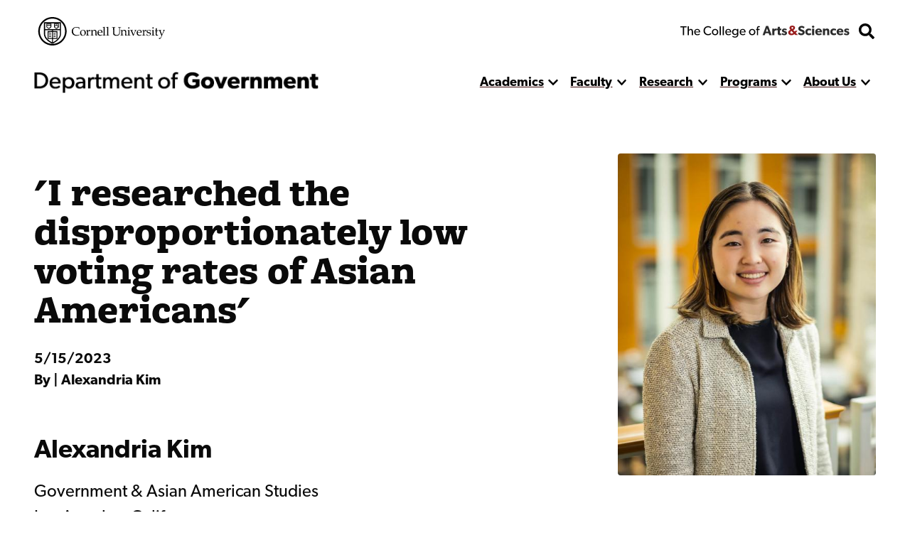

--- FILE ---
content_type: text/html; charset=UTF-8
request_url: https://government.cornell.edu/news/i-researched-disproportionately-low-voting-rates-asian-americans
body_size: 20422
content:


<!DOCTYPE html>
<html lang="en" dir="ltr" prefix="og: https://ogp.me/ns#" class="type--article">
	<head>
		<meta charset="utf-8" />
<meta name="description" content="Alexandria Kim is a government and Asian American studies major." />
<meta name="robots" content="index, follow" />
<link rel="canonical" href="https://government.cornell.edu/news/i-researched-disproportionately-low-voting-rates-asian-americans" />
<meta property="og:description" content="Alexandria Kim is a government and Asian American studies major." />
<meta name="twitter:card" content="summary" />
<meta name="twitter:title" content="&#039;I researched the disproportionately low voting rates of Asian Americans&#039;" />
<meta name="Generator" content="Drupal 10 (https://www.drupal.org)" />
<meta name="MobileOptimized" content="width" />
<meta name="HandheldFriendly" content="true" />
<meta name="viewport" content="width=device-width, initial-scale=1.0" />
<link rel="icon" href="/sites/default/files/favicon.ico" type="image/vnd.microsoft.icon" />

    <title>
      &#039;I researched the disproportionately low voting rates of Asian Americans&#039; | Department of Government
    </title>
    <link rel="stylesheet" media="all" href="/themes/contrib/stable/css/system/components/align.module.css?t8x579" />
<link rel="stylesheet" media="all" href="/themes/contrib/stable/css/system/components/fieldgroup.module.css?t8x579" />
<link rel="stylesheet" media="all" href="/themes/contrib/stable/css/system/components/container-inline.module.css?t8x579" />
<link rel="stylesheet" media="all" href="/themes/contrib/stable/css/system/components/clearfix.module.css?t8x579" />
<link rel="stylesheet" media="all" href="/themes/contrib/stable/css/system/components/details.module.css?t8x579" />
<link rel="stylesheet" media="all" href="/themes/contrib/stable/css/system/components/hidden.module.css?t8x579" />
<link rel="stylesheet" media="all" href="/themes/contrib/stable/css/system/components/item-list.module.css?t8x579" />
<link rel="stylesheet" media="all" href="/themes/contrib/stable/css/system/components/js.module.css?t8x579" />
<link rel="stylesheet" media="all" href="/themes/contrib/stable/css/system/components/nowrap.module.css?t8x579" />
<link rel="stylesheet" media="all" href="/themes/contrib/stable/css/system/components/position-container.module.css?t8x579" />
<link rel="stylesheet" media="all" href="/themes/contrib/stable/css/system/components/reset-appearance.module.css?t8x579" />
<link rel="stylesheet" media="all" href="/themes/contrib/stable/css/system/components/resize.module.css?t8x579" />
<link rel="stylesheet" media="all" href="/themes/contrib/stable/css/system/components/system-status-counter.css?t8x579" />
<link rel="stylesheet" media="all" href="/themes/contrib/stable/css/system/components/system-status-report-counters.css?t8x579" />
<link rel="stylesheet" media="all" href="/themes/contrib/stable/css/system/components/system-status-report-general-info.css?t8x579" />
<link rel="stylesheet" media="all" href="/themes/contrib/stable/css/system/components/tablesort.module.css?t8x579" />
<link rel="stylesheet" media="all" href="/themes/custom/discovery/css/styles.css?t8x579" />
<link rel="stylesheet" media="all" href="/themes/custom/discovery/css/print.css?t8x579" />

    
    <link rel="stylesheet" href="https://use.typekit.net/dsj5vco.css"/>
    <script>
    window.MSInputMethodContext && document.documentMode && document.write( '<script src="https://cdn.jsdelivr.net/gh/nuxodin/ie11CustomProperties@4.1.0/ie11CustomProperties.min.js"><\/script>' );
    </script>  
    <!-- Google tag (gtag.js) -->
    <script async src="https://www.googletagmanager.com/gtag/js?id=G-17ZW147CL0"></script>
    <script>
      window.dataLayer = window.dataLayer || [];
      function gtag(){dataLayer.push(arguments);}
      gtag('js', new Date());
      gtag('config', 'G-17ZW147CL0');
    </script>
  </head>

  <body  class="government">
    <span class="offscreen" aria-hidden="true">
      <svg xmlns="http://www.w3.org/2000/svg" xmlns:xlink="http://www.w3.org/1999/xlink">

<symbol id="figure-caption" viewBox="0 0 347 404" fill="none" xmlns="http://www.w3.org/2000/svg">
<path d="M61 168.5L117 119L181.5 181L226 137.5L285 181M55 272.5H78M146 272.5H191.5M55 323H288.5M56 71H290V223H56V71ZM34 391H313C324.598 391 334 381.598 334 370V34C334 22.402 324.598 13 313 13H34C22.402 13 13 22.402 13 34V370C13 381.598 22.402 391 34 391Z" stroke-width="25" stroke-linecap="round" stroke-linejoin="round"/>
</symbol>

<symbol viewBox="0 0 34 34" id="burger" xmlns="http://www.w3.org/2000/svg"><path d="M0 2a2 2 0 012-2h30a2 2 0 012 2v3.23H0V2zM0 9h34v6H0zM0 19h34v6H0zM0 28.77h34V32a2 2 0 01-2 2H2a2 2 0 01-2-2v-3.23z"/></symbol>

<symbol viewBox="0 0 52 32" id="chevron-down" xmlns="http://www.w3.org/2000/svg"><path d="M24.03 30.704L1.473 7.93a2.832 2.832 0 010-3.977l2.63-2.656a2.767 2.767 0 013.935-.005L26 19.341 43.962 1.29a2.767 2.767 0 013.934.005l2.631 2.656a2.831 2.831 0 010 3.977L27.97 30.704a2.767 2.767 0 01-3.94 0z"/></symbol>

<symbol fill="none" viewBox="0 0 52 52" id="search" xmlns="http://www.w3.org/2000/svg"><path d="M51.29 44.962L41.162 34.836a2.436 2.436 0 00-1.726-.711H37.78a21.021 21.021 0 004.469-13C42.25 9.455 32.794 0 21.125 0 9.455 0 0 9.455 0 21.125S9.455 42.25 21.125 42.25c4.905 0 9.415-1.666 13-4.469v1.656c0 .65.254 1.27.71 1.726L44.963 51.29a2.427 2.427 0 003.443 0l2.874-2.874a2.449 2.449 0 00.01-3.453zM21.124 34.125c-7.18 0-13-5.81-13-13 0-7.18 5.81-13 13-13 7.18 0 13 5.81 13 13 0 7.18-5.81 13-13 13z" fill="#000"/></symbol>

<symbol fill="none" viewBox="0 0 35 36" id="twitter-white" xmlns="http://www.w3.org/2000/svg">
<path d="M31.25 0.500031H3.75C1.67969 0.500031 0 2.17972 0 4.25003V31.75C0 33.8204 1.67969 35.5 3.75 35.5H31.25C33.3203 35.5 35 33.8204 35 31.75V4.25003C35 2.17972 33.3203 0.500031 31.25 0.500031ZM27.4297 12.9063C27.4453 13.125 27.4453 13.3516 27.4453 13.5703C27.4453 20.3438 22.2891 28.1485 12.8672 28.1485C9.96094 28.1485 7.26562 27.3047 5 25.8516C5.41406 25.8985 5.8125 25.9141 6.23438 25.9141C8.63281 25.9141 10.8359 25.1016 12.5938 23.7266C10.3438 23.6797 8.45312 22.2032 7.80469 20.1719C8.59375 20.2891 9.30469 20.2891 10.1172 20.0782C7.77344 19.6016 6.01562 17.5391 6.01562 15.0469V14.9844C6.69531 15.3672 7.49219 15.6016 8.32812 15.6328C7.62533 15.1654 7.0492 14.5312 6.65115 13.7869C6.25309 13.0426 6.04549 12.2113 6.04688 11.3672C6.04688 10.4141 6.29688 9.53909 6.74219 8.78128C9.26562 11.8907 13.0547 13.9219 17.3047 14.1407C16.5781 10.6641 19.1797 7.84378 22.3047 7.84378C23.7812 7.84378 25.1094 8.46097 26.0469 9.46097C27.2031 9.24222 28.3125 8.81253 29.2969 8.22659C28.9141 9.41409 28.1094 10.4141 27.0469 11.0469C28.0781 10.9375 29.0781 10.6485 30 10.25C29.3047 11.2735 28.4297 12.1797 27.4297 12.9063Z" fill="white" />
</symbol>

<symbol viewBox="0 0 24 24" fill="black" xmlns="http://www.w3.org/2000/svg" id="calendar">

<path d="M19 2H18V1C18 0.734784 17.8946 0.48043 17.7071 0.292893C17.5196 0.105357 17.2652 0 17 0C16.7348 0 16.4804 0.105357 16.2929 0.292893C16.1054 0.48043 16 0.734784 16 1V2H8V1C8 0.734784 7.89464 0.48043 7.70711 0.292893C7.51957 0.105357 7.26522 0 7 0C6.73478 0 6.48043 0.105357 6.29289 0.292893C6.10536 0.48043 6 0.734784 6 1V2H5C3.67441 2.00159 2.40356 2.52888 1.46622 3.46622C0.528882 4.40356 0.00158786 5.67441 0 7L0 19C0.00158786 20.3256 0.528882 21.5964 1.46622 22.5338C2.40356 23.4711 3.67441 23.9984 5 24H19C20.3256 23.9984 21.5964 23.4711 22.5338 22.5338C23.4711 21.5964 23.9984 20.3256 24 19V7C23.9984 5.67441 23.4711 4.40356 22.5338 3.46622C21.5964 2.52888 20.3256 2.00159 19 2ZM2 7C2 6.20435 2.31607 5.44129 2.87868 4.87868C3.44129 4.31607 4.20435 4 5 4H19C19.7956 4 20.5587 4.31607 21.1213 4.87868C21.6839 5.44129 22 6.20435 22 7V8H2V7ZM19 22H5C4.20435 22 3.44129 21.6839 2.87868 21.1213C2.31607 20.5587 2 19.7956 2 19V10H22V19C22 19.7956 21.6839 20.5587 21.1213 21.1213C20.5587 21.6839 19.7956 22 19 22Z" style="stroke:var(--icon-stroke);fill:var(--icon-fill)"/>
<path d="M12 16.5C12.8284 16.5 13.5 15.8284 13.5 15C13.5 14.1716 12.8284 13.5 12 13.5C11.1716 13.5 10.5 14.1716 10.5 15C10.5 15.8284 11.1716 16.5 12 16.5Z" style="stroke:var(--icon-stroke);fill:var(--icon-fill)" />
<path d="M7 16.5C7.82843 16.5 8.5 15.8284 8.5 15C8.5 14.1716 7.82843 13.5 7 13.5C6.17157 13.5 5.5 14.1716 5.5 15C5.5 15.8284 6.17157 16.5 7 16.5Z" style="stroke:var(--icon-stroke);fill:var(--icon-fill)" />
<path d="M17 16.5C17.8284 16.5 18.5 15.8284 18.5 15C18.5 14.1716 17.8284 13.5 17 13.5C16.1716 13.5 15.5 14.1716 15.5 15C15.5 15.8284 16.1716 16.5 17 16.5Z" style="stroke:var(--icon-stroke);fill:var(--icon-fill)" />

</symbol> 

<symbol xmlns="http://www.w3.org/2000/svg"viewBox="0 0 24 24" id="mapPin">
<path d="M11.9582 24.008L11.2611 23.4105C10.3001 22.6058 1.90918 15.3591 1.90918 10.0583C1.90918 4.50839 6.40829 0.00927734 11.9582 0.00927734C17.5081 0.00927734 22.0072 4.50839 22.0072 10.0583C22.0072 15.3592 13.6163 22.6059 12.6593 23.4145L11.9582 24.008ZM11.9582 2.18217C7.6104 2.18709 4.08704 5.71045 4.08212 10.0582C4.08212 13.3883 9.24455 18.7081 11.9582 21.1429C14.6719 18.7071 19.8343 13.3843 19.8343 10.0582C19.8293 5.71045 16.306 2.18714 11.9582 2.18217Z" style="stroke:var(--icon-stroke);fill:var(--icon-fill)"/>
<path d="M11.958 14.0416C9.75802 14.0416 7.97461 12.2582 7.97461 10.0583C7.97461 7.85836 9.75802 6.07495 11.958 6.07495C14.1579 6.07495 15.9413 7.85836 15.9413 10.0583C15.9413 12.2582 14.1579 14.0416 11.958 14.0416ZM11.958 8.06658C10.858 8.06658 9.96628 8.95828 9.96628 10.0582C9.96628 11.1582 10.858 12.0499 11.958 12.0499C13.0579 12.0499 13.9496 11.1582 13.9496 10.0582C13.9496 8.95828 13.058 8.06658 11.958 8.06658Z" style="stroke:var(--icon-stroke);fill:var(--icon-fill)"/>
</symbol>

<symbol xmlns="http://www.w3.org/2000/svg" id="link" viewBox="0 0 24 24" >
<path d="M3.77098 13.38C3.57298 13.619 3.28798 13.743 2.99998 13.743C2.77598 13.743 2.54998 13.668 2.36398 13.514C0.861977 12.274 0.00097682 10.446 0.00097682 8.499C-2.31804e-05 4.916 2.91598 2 6.49998 2H11.5C15.084 2 18 4.916 18 8.5C18 12.084 15.084 15 11.5 15C10.948 15 10.5 14.553 10.5 14C10.5 13.447 10.948 13 11.5 13C13.981 13 16 10.981 16 8.5C16 6.019 13.981 4 11.5 4H6.49998C4.01898 4 1.99998 6.019 1.99998 8.5C1.99998 9.848 2.59698 11.113 3.63698 11.972C4.06298 12.324 4.12298 12.954 3.77098 13.38ZM21.637 10.485C21.211 10.135 20.581 10.195 20.229 10.62C19.877 11.046 19.937 11.677 20.363 12.028C21.403 12.886 22 14.152 22 15.5C22 17.981 19.981 20 17.5 20H12.5C10.019 20 7.99998 17.981 7.99998 15.5C7.99998 13.019 10.019 11 12.5 11C13.052 11 13.5 10.553 13.5 10C13.5 9.447 13.052 9 12.5 9C8.91598 9 5.99998 11.916 5.99998 15.5C5.99998 19.084 8.91598 22 12.5 22H17.5C21.084 22 24 19.084 24 15.5C24 13.554 23.139 11.726 21.637 10.485Z" style="stroke:var(--icon-stroke);fill:var(--icon-fill)"/>
</symbol>

<symbol xmlns="http://www.w3.org/2000/svg" id="information" viewBox="0 0 24 24" >

<path d="M12 0C9.62663 0 7.30655 0.703788 5.33316 2.02236C3.35977 3.34094 1.8217 5.21509 0.913451 7.4078C0.00519943 9.60051 -0.232441 12.0133 0.230582 14.3411C0.693605 16.6689 1.83649 18.8071 3.51472 20.4853C5.19295 22.1635 7.33115 23.3064 9.65892 23.7694C11.9867 24.2324 14.3995 23.9948 16.5922 23.0866C18.7849 22.1783 20.6591 20.6402 21.9776 18.6668C23.2962 16.6935 24 14.3734 24 12C23.9966 8.81846 22.7312 5.76821 20.4815 3.51852C18.2318 1.26883 15.1815 0.00344108 12 0ZM12 22C10.0222 22 8.08879 21.4135 6.4443 20.3147C4.79981 19.2159 3.51809 17.6541 2.76121 15.8268C2.00433 13.9996 1.8063 11.9889 2.19215 10.0491C2.578 8.10929 3.53041 6.32746 4.92894 4.92893C6.32746 3.53041 8.10929 2.578 10.0491 2.19215C11.9889 1.8063 13.9996 2.00433 15.8268 2.7612C17.6541 3.51808 19.2159 4.79981 20.3147 6.4443C21.4135 8.08879 22 10.0222 22 12C21.9971 14.6513 20.9426 17.1931 19.0679 19.0679C17.1931 20.9426 14.6513 21.9971 12 22Z" style="stroke:var(--icon-stroke);fill:var(--icon-fill)"/>
<path d="M12 10H11C10.7348 10 10.4804 10.1054 10.2929 10.2929C10.1054 10.4804 10 10.7348 10 11C10 11.2652 10.1054 11.5196 10.2929 11.7071C10.4804 11.8946 10.7348 12 11 12H12V18C12 18.2652 12.1054 18.5196 12.2929 18.7071C12.4804 18.8946 12.7348 19 13 19C13.2652 19 13.5196 18.8946 13.7071 18.7071C13.8946 18.5196 14 18.2652 14 18V12C14 11.4696 13.7893 10.9609 13.4142 10.5858C13.0391 10.2107 12.5304 10 12 10Z" style="stroke:var(--icon-stroke);fill:var(--icon-fill)"/>
<path d="M12 8C12.8284 8 13.5 7.32843 13.5 6.5C13.5 5.67157 12.8284 5 12 5C11.1716 5 10.5 5.67157 10.5 6.5C10.5 7.32843 11.1716 8 12 8Z" style="stroke:var(--icon-stroke);fill:var(--icon-fill)"/>

</symbol>

<symbol id="facebook-white" viewBox="0 0 30 31" xmlns="http://www.w3.org/2000/svg">
<path d="M30 3.46875V27.5312C30 29.3428 28.5603 30.8125 26.7857 30.8125H21.0737V18.6992H25.1317L25.7143 14.0781H21.0737V11.125C21.0737 9.78516 21.4353 8.87598 23.317 8.87598H25.7143V4.74707C25.2991 4.69238 23.8795 4.5625 22.2187 4.5625C18.7634 4.5625 16.3929 6.71582 16.3929 10.6738V14.085H12.3214V18.7061H16.3996V30.8125H3.21429C1.43973 30.8125 0 29.3428 0 27.5312V3.46875C0 1.65723 1.43973 0.1875 3.21429 0.1875H26.7857C28.5603 0.1875 30 1.65723 30 3.46875Z" fill="white"/>
</symbol>
<symbol id="instagram-white" viewBox="0 0 35 35" xmlns="http://www.w3.org/2000/svg">
<path d="M17.4189 8.38051C12.477 8.38051 8.4909 12.3184 8.4909 17.2005C8.4909 22.0826 12.477 26.0205 17.4189 26.0205C22.3607 26.0205 26.3469 22.0826 26.3469 17.2005C26.3469 12.3184 22.3607 8.38051 17.4189 8.38051ZM17.4189 22.9346C14.2253 22.9346 11.6145 20.3631 11.6145 17.2005C11.6145 14.0379 14.2176 11.4664 17.4189 11.4664C20.6202 11.4664 23.2232 14.0379 23.2232 17.2005C23.2232 20.3631 20.6124 22.9346 17.4189 22.9346ZM28.7945 8.01973C28.7945 9.16349 27.8621 10.077 26.7121 10.077C25.5543 10.077 24.6296 9.15581 24.6296 8.01973C24.6296 6.88365 25.5621 5.9625 26.7121 5.9625C27.8621 5.9625 28.7945 6.88365 28.7945 8.01973ZM34.7076 10.1077C34.5755 7.3519 33.9384 4.91086 31.8948 2.89969C29.859 0.888522 27.3881 0.259072 24.5986 0.1209C21.7236 -0.0403002 13.1064 -0.0403002 10.2314 0.1209C7.4497 0.251396 4.97877 0.880846 2.9352 2.89202C0.891633 4.90319 0.262245 7.34422 0.122381 10.1C-0.0407936 12.9402 -0.0407936 21.4531 0.122381 24.2933C0.254475 27.0491 0.891633 29.4901 2.9352 31.5013C4.97877 33.5125 7.44193 34.1419 10.2314 34.2801C13.1064 34.4413 21.7236 34.4413 24.5986 34.2801C27.3881 34.1496 29.859 33.5201 31.8948 31.5013C33.9306 29.4901 34.5678 27.0491 34.7076 24.2933C34.8708 21.4531 34.8708 12.9479 34.7076 10.1077ZM30.9935 27.3408C30.3874 28.8453 29.2141 30.0044 27.6833 30.6108C25.3911 31.509 19.952 31.3017 17.4189 31.3017C14.8858 31.3017 9.43887 31.5013 7.15443 30.6108C5.63146 30.0121 4.45816 28.853 3.84432 27.3408C2.9352 25.0763 3.145 19.7029 3.145 17.2005C3.145 14.698 2.94297 9.31701 3.84432 7.0602C4.45039 5.55566 5.62369 4.39655 7.15443 3.79013C9.44664 2.89202 14.8858 3.09927 17.4189 3.09927C19.952 3.09927 25.3989 2.89969 27.6833 3.79013C29.2063 4.38888 30.3796 5.54799 30.9935 7.0602C31.9026 9.32469 31.6928 14.698 31.6928 17.2005C31.6928 19.7029 31.9026 25.084 30.9935 27.3408Z" fill="white"/>
</symbol>




<!-- <symbol fill ="none" viewBox="0 0">
    <path d="M0.792,0 h-0.583 c-0.115,0,-0.208,0.093,-0.208,0.208 v0.583 c0,0.115,0.093,0.208,0.208,0.208 h0.583 c0.115,0,0.208,-0.093,0.208,-0.208 v-0.583 c0,-0.115,-0.093,-0.208,-0.208,-0.208 m-0.006,0.385 c0.009,0.192,-0.135,0.407,-0.389,0.407 c-0.077,0,-0.149,-0.023,-0.21,-0.061 c0.073,0.009,0.145,-0.012,0.203,-0.057 c-0.06,-0.001,-0.11,-0.041,-0.128,-0.095 c0.021,0.004,0.043,0.003,0.062,-0.002 c-0.066,-0.013,-0.111,-0.072,-0.11,-0.136 c0.018,0.01,0.04,0.016,0.062,0.017 c-0.061,-0.041,-0.078,-0.121,-0.042,-0.183 c0.067,0.083,0.168,0.137,0.282,0.143 c-0.02,-0.086,0.045,-0.168,0.133,-0.168 c0.039,0,0.075,0.017,0.1,0.043 c0.031,-0.006,0.06,-0.017,0.087,-0.033 c-0.01,0.032,-0.032,0.059,-0.06,0.076 c0.028,-0.003,0.054,-0.011,0.079,-0.022 c-0.018,0.027,-0.041,0.051,-0.068,0.071" />
</clipPath> -->

<clipPath id="mask-1" clipPathUnits="objectBoundingBox">
    <path d="M0.016,0.973 L0.002,0.013 C0.002,0.007,0.005,0.003,0.009,0.003 L0.979,0.024 C0.982,0.024,0.985,0.028,0.985,0.034 L1,0.992 C1,0.998,0.999,1,0.995,1 L0.022,0.983 C0.019,0.983,0.016,0.978,0.016,0.973" />
</clipPath> 

<clipPath id="mask-2" clipPathUnits="objectBoundingBox">
    <path d="M0.002,0.969 L0.014,0.019 C0.014,0.013,0.017,0.009,0.021,0.009 L0.995,0.001 C0.999,0.001,1,0.006,1,0.012 L0.994,0.991 C0.994,0.997,0.991,1,0.988,1 L0.008,0.98 C0.005,0.98,0.002,0.975,0.002,0.969" />
</clipPath>

<clipPath id="mask-3" clipPathUnits="objectBoundingBox">
    <path d="M0.002,0.978 L0.01,0.012 C0.01,0.006,0.013,0.001,0.017,0.001 L0.995,0.027 C0.999,0.027,1,0.032,1,0.037 L0.992,0.991 C0.992,0.997,0.989,1,0.985,1 L0.009,0.989 C0.005,0.989,0.002,0.984,0.002,0.978" />
</clipPath>

<clipPath id="pano-mask-1" clipPathUnits="objectBoundingBox">
    <path d="M0.993,0.02 L0.012,0 C0.008,0,0.005,0.005,0.005,0.012 L0,0.988 C0,0.995,0.003,1,0.007,1 L0.993,0.986 C0.997,0.986,1,0.98,1,0.974 V0.032 C1,0.026,0.997,0.02,0.993,0.02" />
</clipPath>

<clipPath id="open-quote" clipPathUnits="objectBoundingBox">
    <path d="M0.719,0 L1,0 L0.821,1 L0.489,1 L0.719,0 M0.231,0 L0.514,0 L0.335,1 L0,1 L0.231,0" />
</clipPath>

<clipPath id="close-quote" clipPathUnits="objectBoundingBox">
    <path d="M0.321,1 L0.532,0 L0.165,0 L0,1 L0.321,1 M0.789,1 L1,0 L0.633,0 L0.468,1 L0.789,1" />
</clipPath>

<clipPath id="chevron-up" clipPathUnits="objectBoundingBox">
    <path d="M0.541,0.027 L0.958,0.76 C0.98,0.795,1,0.853,0.993,0.888 L0.94,0.973 C0.919,1,0.883,1,0.861,0.974 L0.5,0.294 L0.141,0.974 C0.119,1,0.084,1,0.062,0.973 L0.009,0.888 C-0.013,0.853,0.009,0.795,0.031,0.76 L0.462,0.027 C0.483,-0.009,0.519,-0.009,0.541,0.027" />
</clipPath>
<clipPath id="linkedin" clipPathUnits="objectBoundingBox">
  <path d="m0.929,0.014 h-0.857 c-0.039,0,-0.071,0.032,-0.071,0.072 v0.856 c0,0.04,0.032,0.072,0.071,0.072 h0.857 c0.039,0,0.071,-0.032,0.071,-0.072 v-0.856 c0,-0.04,-0.032,-0.072,-0.071,-0.072 m-0.626,0.857 h-0.148 v-0.477 h0.148 v0.477 m-0.074,-0.542 c-0.048,0,-0.086,-0.039,-0.086,-0.086 c0,-0.047,0.038,-0.086,0.086,-0.086 c0.047,0,0.086,0.039,0.086,0.086 c0,0.048,-0.038,0.086,-0.086,0.086 m0.63,0.542 h-0.148 v-0.232 c0,-0.055,-0.001,-0.127,-0.077,-0.127 c-0.077,0,-0.089,0.06,-0.089,0.123 v0.236 h-0.148 v-0.477 h0.142 v0.065 h0.002 c0.02,-0.037,0.068,-0.077,0.14,-0.077 c0.15,0,0.178,0.099,0.178,0.227"/>
</clipPath>
<clipPath id="twitter" clipPathUnits="objectBoundingBox">
    <path d="M0.792,0 h-0.583 c-0.115,0,-0.208,0.093,-0.208,0.208 v0.583 c0,0.115,0.093,0.208,0.208,0.208 h0.583 c0.115,0,0.208,-0.093,0.208,-0.208 v-0.583 c0,-0.115,-0.093,-0.208,-0.208,-0.208 m-0.006,0.385 c0.009,0.192,-0.135,0.407,-0.389,0.407 c-0.077,0,-0.149,-0.023,-0.21,-0.061 c0.073,0.009,0.145,-0.012,0.203,-0.057 c-0.06,-0.001,-0.11,-0.041,-0.128,-0.095 c0.021,0.004,0.043,0.003,0.062,-0.002 c-0.066,-0.013,-0.111,-0.072,-0.11,-0.136 c0.018,0.01,0.04,0.016,0.062,0.017 c-0.061,-0.041,-0.078,-0.121,-0.042,-0.183 c0.067,0.083,0.168,0.137,0.282,0.143 c-0.02,-0.086,0.045,-0.168,0.133,-0.168 c0.039,0,0.075,0.017,0.1,0.043 c0.031,-0.006,0.06,-0.017,0.087,-0.033 c-0.01,0.032,-0.032,0.059,-0.06,0.076 c0.028,-0.003,0.054,-0.011,0.079,-0.022 c-0.018,0.027,-0.041,0.051,-0.068,0.071" />
</clipPath>

<clipPath id="facebook" clipPathUnits="objectBoundingBox">
    <path d="M1,0.506 c0,-0.278,-0.224,-0.503,-0.5,-0.503 s-0.5,0.225,-0.5,0.503 c0,0.251,0.183,0.459,0.422,0.497 v-0.351 H0.295 v-0.145 h0.127 V0.395 c0,-0.126,0.075,-0.196,0.189,-0.196 c0.055,0,0.112,0.01,0.112,0.01 v0.124 H0.66 c-0.062,0,-0.081,0.039,-0.081,0.079 v0.094 h0.139 l-0.022,0.145 h-0.116 v0.351 C0.817,0.965,1,0.757,1,0.506" />
</clipPath>

<clipPath id="instagram" clipPathUnits="objectBoundingBox">
    <path d="M0.5,0 C0.364,0,0.347,0.001,0.294,0.003 C0.241,0.006,0.204,0.014,0.172,0.026 c-0.033,0.013,-0.061,0.03,-0.089,0.058 S0.039,0.14,0.026,0.173 C0.014,0.204,0.005,0.241,0.003,0.294 C0,0.347,0,0.364,0,0.5 s0.001,0.153,0.003,0.206 c0.002,0.053,0.011,0.09,0.023,0.121 c0.013,0.033,0.03,0.061,0.058,0.089 c0.028,0.028,0.056,0.045,0.089,0.058 c0.032,0.012,0.068,0.021,0.121,0.023 C0.347,1,0.364,1,0.5,1 s0.153,-0.001,0.206,-0.003 c0.053,-0.002,0.089,-0.011,0.121,-0.023 c0.033,-0.013,0.061,-0.03,0.089,-0.058 c0.028,-0.028,0.045,-0.056,0.058,-0.089 c0.012,-0.032,0.021,-0.068,0.023,-0.121 c0.002,-0.053,0.003,-0.07,0.003,-0.206 s-0.001,-0.153,-0.003,-0.206 c-0.002,-0.053,-0.011,-0.09,-0.023,-0.121 c-0.013,-0.033,-0.03,-0.061,-0.058,-0.089 C0.888,0.056,0.86,0.039,0.827,0.026 c-0.032,-0.012,-0.068,-0.021,-0.121,-0.023 C0.653,0.001,0.636,0,0.5,0 m0,0.09 c0.133,0,0.149,0.001,0.202,0.003 c0.049,0.002,0.075,0.01,0.093,0.017 c0.023,0.009,0.04,0.02,0.058,0.037 c0.017,0.017,0.028,0.034,0.037,0.058 c0.007,0.018,0.015,0.044,0.017,0.093 c0.002,0.053,0.003,0.069,0.003,0.202 s-0.001,0.149,-0.003,0.202 c-0.003,0.049,-0.011,0.075,-0.018,0.093 c-0.009,0.023,-0.02,0.04,-0.037,0.058 c-0.017,0.017,-0.034,0.028,-0.057,0.037 c-0.017,0.007,-0.044,0.015,-0.093,0.017 c-0.053,0.002,-0.069,0.003,-0.202,0.003 c-0.134,0,-0.149,-0.001,-0.202,-0.003 c-0.049,-0.003,-0.076,-0.011,-0.093,-0.018 c-0.024,-0.009,-0.04,-0.02,-0.057,-0.037 c-0.018,-0.017,-0.029,-0.034,-0.037,-0.057 c-0.007,-0.017,-0.015,-0.044,-0.017,-0.093 c-0.002,-0.052,-0.003,-0.069,-0.003,-0.202 c0,-0.133,0.001,-0.149,0.003,-0.203 c0.003,-0.049,0.011,-0.076,0.017,-0.093 c0.009,-0.024,0.02,-0.04,0.037,-0.058 c0.017,-0.017,0.034,-0.029,0.057,-0.037 c0.017,-0.007,0.044,-0.015,0.093,-0.018 c0.053,-0.002,0.069,-0.002,0.202,-0.002 l0.002,0.001 m0,0.153 c-0.142,0,-0.257,0.115,-0.257,0.257 c0,0.142,0.115,0.257,0.257,0.257 c0.142,0,0.257,-0.115,0.257,-0.257 c0,-0.142,-0.115,-0.257,-0.257,-0.257 M0.5,0.667 c-0.092,0,-0.167,-0.075,-0.167,-0.167 s0.075,-0.167,0.167,-0.167 s0.167,0.075,0.167,0.167 s-0.075,0.167,-0.167,0.167 m0.327,-0.434 c0,0.033,-0.027,0.06,-0.06,0.06 c-0.033,0,-0.06,-0.027,-0.06,-0.06 c0,-0.033,0.027,-0.06,0.06,-0.06 c0.033,0,0.06,0.027,0.06,0.06" />
</clipPath>

<clipPath id="bigamp" clipPathUnits="objectBoundingBox">
    <path d="m1,0.972,-0.22,-0.228 c0.052,-0.052,0.158,-0.153,0.18,-0.215 h-0.206 c-0.021,0.045,-0.038,0.062,-0.094,0.088 l-0.127,-0.144 c0.094,-0.05,0.182,-0.136,0.182,-0.248 c0,-0.15,-0.131,-0.225,-0.285,-0.225 c-0.155,0,-0.297,0.076,-0.297,0.231 c0,0.094,0.053,0.157,0.099,0.208 c-0.124,0.053,-0.232,0.138,-0.232,0.277 c0,0.192,0.159,0.284,0.338,0.284 c0.126,0,0.211,-0.041,0.309,-0.12 l0.095,0.103 h0.257 m-0.476,-0.74 c0,0.062,-0.064,0.102,-0.106,0.129 l-0.032,-0.035 c-0.015,-0.018,-0.046,-0.049,-0.046,-0.091 c0,-0.053,0.038,-0.085,0.094,-0.085 c0.055,0,0.091,0.029,0.091,0.083 m0.003,0.52 c-0.036,0.041,-0.102,0.081,-0.173,0.081 c-0.073,0,-0.136,-0.049,-0.136,-0.124 c0,-0.074,0.057,-0.113,0.102,-0.138 l0.028,-0.015" />
</clipPath>



<symbol viewBox="0 0 241 72" fill="none" xmlns="http://www.w3.org/2000/svg" id="whitelogo">
<path d="M118.044 50.44C118.044 48.208 117.144 46.696 116.1 45.652C114.984 44.536 113.328 43.888 112.644 43.636C111.852 43.312 110.016 42.664 108.936 42.232C107.82 41.8 106.416 41.224 106.416 39.712C106.416 38.2 107.784 37.48 109.656 37.48C111.528 37.48 113.76 38.56 115.2 40L117.684 35.932C115.992 34.24 112.68 32.872 109.8 32.872C106.92 32.872 104.652 33.664 103.248 34.852C101.808 36.04 100.656 37.912 100.656 40.288C100.656 42.628 101.52 44.068 102.6 45.076C103.68 46.12 104.94 46.588 105.552 46.876C106.38 47.236 108.252 47.884 109.332 48.28C110.412 48.676 112.248 49.324 112.248 51.016C112.248 52.672 110.808 53.572 108.936 53.572C107.028 53.572 104.256 52.312 102.456 50.44L99.576 54.688C101.592 56.56 104.796 58.432 108.396 58.432C111.06 58.432 113.364 57.784 115.128 56.38C116.928 54.976 118.044 52.816 118.044 50.44ZM134.487 51.916C134.487 51.916 132.687 53.644 129.987 53.644C127.287 53.644 125.523 51.88 125.523 49.072C125.523 46.264 127.467 44.572 129.915 44.572C132.399 44.572 133.983 45.76 134.487 46.156L135.747 41.8C135.747 41.8 133.695 39.928 129.159 39.928C124.299 39.928 119.727 43.24 119.727 49.18C119.727 55.084 124.227 58.396 129.087 58.396C133.803 58.396 135.675 56.416 135.855 56.272L134.487 51.916ZM144.366 35.212C144.366 33.448 143.034 32.224 141.09 32.224C139.146 32.224 137.814 33.448 137.814 35.212C137.814 37.012 139.146 38.2 141.09 38.2C143.034 38.2 144.366 37.012 144.366 35.212ZM143.97 40.252H138.21V58H143.97V40.252ZM165.266 48.604C165.266 43.42 161.63 39.928 156.374 39.928C151.118 39.928 146.798 43.276 146.798 49.144C146.798 55.012 150.794 58.396 156.266 58.396C161.774 58.396 164.114 55.948 164.69 55.516L162.422 52.528C161.414 53.212 159.398 54.22 157.094 54.22C154.754 54.22 152.81 53.068 152.558 50.512H165.194C165.194 50.512 165.266 49.468 165.266 48.604ZM152.594 47.236C152.666 45.544 153.89 43.672 156.266 43.672C158.678 43.672 159.866 45.616 159.902 47.236H152.594ZM185.34 47.524C185.34 43.24 184.008 39.928 178.86 39.928C176.304 39.928 174.684 41.224 173.712 42.808H173.64L173.676 40.252H167.916V58H173.676V49.216C173.676 46.66 174.36 44.644 176.844 44.644C179.22 44.644 179.58 46.408 179.58 48.748V58H185.34V47.524ZM202.761 51.916C202.761 51.916 200.961 53.644 198.261 53.644C195.561 53.644 193.797 51.88 193.797 49.072C193.797 46.264 195.741 44.572 198.189 44.572C200.673 44.572 202.257 45.76 202.761 46.156L204.021 41.8C204.021 41.8 201.969 39.928 197.433 39.928C192.573 39.928 188.001 43.24 188.001 49.18C188.001 55.084 192.501 58.396 197.361 58.396C202.077 58.396 203.949 56.416 204.129 56.272L202.761 51.916ZM223.836 48.604C223.836 43.42 220.2 39.928 214.944 39.928C209.688 39.928 205.368 43.276 205.368 49.144C205.368 55.012 209.364 58.396 214.836 58.396C220.344 58.396 222.684 55.948 223.26 55.516L220.992 52.528C219.984 53.212 217.968 54.22 215.664 54.22C213.324 54.22 211.38 53.068 211.128 50.512H223.764C223.764 50.512 223.836 49.468 223.836 48.604ZM211.164 47.236C211.236 45.544 212.46 43.672 214.836 43.672C217.248 43.672 218.436 45.616 218.472 47.236H211.164ZM240.022 52.528C240.022 50.656 239.158 49.504 238.582 48.928C237.97 48.352 237.07 47.884 236.278 47.596C235.522 47.308 234.982 47.128 233.758 46.768C232.534 46.408 231.166 45.976 231.166 45.04C231.166 44.104 231.922 43.744 233.29 43.744C234.73 43.744 236.746 44.68 237.754 45.472L239.626 42.088C238.618 41.26 236.53 39.892 232.822 39.892C229.114 39.892 226.09 42.016 226.09 45.472C226.09 48.64 228.286 49.756 229.114 50.116C229.942 50.476 230.95 50.764 231.634 50.944C232.282 51.16 234.874 51.736 234.874 52.888C234.874 54.04 233.866 54.4 232.426 54.4C230.986 54.4 228.61 53.464 227.17 52.24L225.01 55.66C227.026 57.568 229.834 58.396 232.498 58.396C234.874 58.396 236.638 57.856 237.934 56.848C239.23 55.804 240.022 54.364 240.022 52.528Z" fill="#DFDFDF"/>
<path d="M16.264 33.124H10.216L0.856 58H6.904L8.668 52.996H17.524L19.288 58H25.624L16.264 33.124ZM10 48.46L13.096 39.532L16.192 48.46H10ZM39.3648 40.252C39.3648 40.252 38.7528 39.928 37.5648 39.928C35.6568 39.928 34.1808 40.828 33.1728 42.772H33.1008L33.1368 40.252H27.3768V58H33.1368V50.116C33.1368 48.136 33.6048 46.984 34.0368 46.408C34.4688 45.832 35.4048 45.112 36.7008 45.112C37.7088 45.112 38.4648 45.364 38.7888 45.544H39.0408L39.3648 40.252ZM51.8826 40.288H47.9586V35.464H42.1626V40.288H39.6426V44.644H42.1626V51.52C42.1626 54.22 42.5226 55.696 43.4226 56.74C44.3226 57.784 45.6906 58.396 47.7426 58.396C49.8306 58.396 51.4146 57.928 51.8466 57.82L51.5586 53.32C51.5586 53.32 50.7306 53.644 49.8306 53.644C49.0746 53.644 48.7146 53.5 48.4626 53.212C48.1746 52.888 47.9586 52.528 47.9586 51.016V44.644H51.8826V40.288ZM67.737 52.528C67.737 50.656 66.873 49.504 66.297 48.928C65.685 48.352 64.785 47.884 63.993 47.596C63.237 47.308 62.697 47.128 61.473 46.768C60.249 46.408 58.881 45.976 58.881 45.04C58.881 44.104 59.637 43.744 61.005 43.744C62.445 43.744 64.461 44.68 65.469 45.472L67.341 42.088C66.333 41.26 64.245 39.892 60.537 39.892C56.829 39.892 53.805 42.016 53.805 45.472C53.805 48.64 56.001 49.756 56.829 50.116C57.657 50.476 58.665 50.764 59.349 50.944C59.997 51.16 62.589 51.736 62.589 52.888C62.589 54.04 61.581 54.4 60.141 54.4C58.701 54.4 56.325 53.464 54.885 52.24L52.725 55.66C54.741 57.568 57.549 58.396 60.213 58.396C62.589 58.396 64.353 57.856 65.649 56.848C66.945 55.804 67.737 54.364 67.737 52.528Z" fill="#DFDFDF"/>
<path d="M16.804 2.68H3.196V4.948H8.656V22H11.372V4.948H16.804V2.68ZM30.5793 14.076C30.5793 10.912 29.6553 8.448 25.8193 8.448C23.8873 8.448 22.4313 9.484 21.7313 10.8H21.6753V2.68H19.0153V22H21.6753V15.42C21.6753 12.76 22.7113 10.66 25.1473 10.66C27.5833 10.66 27.8913 12.564 27.8913 14.468V22H30.5793V14.076ZM46.3672 14.804C46.3672 11.08 43.7632 8.448 40.0672 8.448C36.3712 8.448 33.3192 11.136 33.3192 15.336C33.3192 19.564 36.0352 22.308 39.9832 22.308C43.9592 22.308 45.6672 20.348 45.8352 20.208L44.7152 18.668C44.4072 18.864 42.8112 20.208 40.3192 20.208C37.8552 20.208 36.1752 18.612 36.0352 15.98H46.2832C46.2832 15.98 46.3672 15.308 46.3672 14.804ZM36.0632 14.188C36.1472 12.592 37.3232 10.38 39.9832 10.38C42.6712 10.38 43.7912 12.704 43.8192 14.188H36.0632ZM69.5656 17.492C68.3056 18.864 66.3456 19.844 63.7976 19.844C59.6536 19.844 56.6016 16.848 56.6016 12.312C56.6016 7.776 59.6256 4.78 63.7976 4.78C66.4856 4.78 68.6416 6.18 69.3976 7.132L70.5456 4.948C69.4816 3.912 67.2976 2.4 63.6856 2.4C58.1416 2.4 53.8016 6.348 53.8016 12.368C53.8016 18.388 58.0576 22.336 63.6856 22.336C67.3536 22.336 69.5376 20.824 70.7416 19.48L69.5656 17.492ZM86.1493 15.392C86.1493 11.276 83.0693 8.448 79.1213 8.448C75.1453 8.448 72.0653 11.276 72.0653 15.392C72.0653 19.536 75.1453 22.308 79.1213 22.308C83.0693 22.308 86.1493 19.536 86.1493 15.392ZM83.4333 15.308C83.4333 17.94 81.7813 20.012 79.1213 20.012C76.4333 20.012 74.7813 17.94 74.7813 15.308C74.7813 12.704 76.4333 10.632 79.1213 10.632C81.7813 10.632 83.4333 12.704 83.4333 15.308ZM91.7574 2.68H89.0974V22H91.7574V2.68ZM98.4019 2.68H95.7419V22H98.4019V2.68ZM114.398 14.804C114.398 11.08 111.794 8.448 108.098 8.448C104.402 8.448 101.35 11.136 101.35 15.336C101.35 19.564 104.066 22.308 108.014 22.308C111.99 22.308 113.698 20.348 113.866 20.208L112.746 18.668C112.438 18.864 110.842 20.208 108.35 20.208C105.886 20.208 104.206 18.612 104.066 15.98H114.314C114.314 15.98 114.398 15.308 114.398 14.804ZM104.094 14.188C104.178 12.592 105.354 10.38 108.014 10.38C110.702 10.38 111.822 12.704 111.85 14.188H104.094ZM129.947 8.7H127.287L127.315 10.8H127.231C126.447 9.568 124.907 8.448 122.583 8.448C119.167 8.448 116.171 10.912 116.171 15.14C116.171 19.368 119.167 21.832 122.583 21.832C124.823 21.832 126.335 20.796 127.231 19.452H127.287V20.124C127.287 21.944 126.811 23.204 126.279 23.848C125.747 24.52 124.627 25.304 122.639 25.304C120.651 25.304 118.579 24.24 117.879 23.624L116.619 25.5C117.011 25.78 119.279 27.488 122.555 27.488C125.859 27.488 127.511 26.144 128.491 24.94C129.471 23.764 129.947 22.14 129.947 19.2V8.7ZM127.371 15.14C127.371 17.66 125.887 19.648 123.143 19.648C120.427 19.648 118.915 17.66 118.915 15.14C118.915 12.62 120.427 10.604 123.143 10.604C125.887 10.604 127.371 12.62 127.371 15.14ZM145.816 14.804C145.816 11.08 143.212 8.448 139.516 8.448C135.82 8.448 132.768 11.136 132.768 15.336C132.768 19.564 135.484 22.308 139.432 22.308C143.408 22.308 145.116 20.348 145.284 20.208L144.164 18.668C143.856 18.864 142.26 20.208 139.768 20.208C137.304 20.208 135.624 18.612 135.484 15.98H145.732C145.732 15.98 145.816 15.308 145.816 14.804ZM135.512 14.188C135.596 12.592 136.772 10.38 139.432 10.38C142.12 10.38 143.24 12.704 143.268 14.188H135.512ZM167.251 15.392C167.251 11.276 164.171 8.448 160.223 8.448C156.247 8.448 153.167 11.276 153.167 15.392C153.167 19.536 156.247 22.308 160.223 22.308C164.171 22.308 167.251 19.536 167.251 15.392ZM164.535 15.308C164.535 17.94 162.883 20.012 160.223 20.012C157.535 20.012 155.883 17.94 155.883 15.308C155.883 12.704 157.535 10.632 160.223 10.632C162.883 10.632 164.535 12.704 164.535 15.308ZM176.947 2.68C176.947 2.68 176.191 2.372 174.651 2.372C173.111 2.372 172.047 3.1 171.459 3.828C170.899 4.528 170.563 5.648 170.563 7.384V8.728H168.659V10.884H170.563V22H173.223V10.884H176.387V8.728H173.223V7.244C173.223 5.732 173.503 4.416 175.267 4.416C176.023 4.416 176.779 4.668 176.779 4.668L176.947 2.68Z" fill="#DFDFDF"/>
<path d="M97.32 57.5837L91.5406 51.5835C92.9027 50.2215 95.6904 47.5459 96.2799 45.9146H90.8479C90.3034 47.097 89.8545 47.5459 88.3749 48.2337L85.0251 44.4421C87.4914 43.1169 89.8105 40.8714 89.8105 37.9265C89.8105 33.9877 86.3503 31.9999 82.301 31.9999C78.215 31.9999 74.4971 33.9877 74.4971 38.0738C74.4971 40.5401 75.8959 42.1966 77.1107 43.5587C73.8345 44.9575 71 47.203 71 50.8473C71 55.8904 75.1965 58.3199 79.9083 58.3199C83.2213 58.3199 85.4668 57.2524 88.0436 55.1542L90.5467 57.8782H97.32V57.5837ZM84.8042 38.1106C84.8042 39.7303 83.1109 40.7978 82.0065 41.4972L81.1599 40.577C80.755 40.0984 79.9451 39.2886 79.9451 38.1842C79.9451 36.7854 80.939 35.9387 82.4115 35.9387C83.8471 35.9387 84.8042 36.7118 84.8042 38.1106ZM84.8778 51.8044C83.9207 52.8719 82.1906 53.9394 80.3132 53.9394C78.399 53.9394 76.7425 52.651 76.7425 50.6632C76.7425 48.7122 78.2518 47.6815 79.4298 47.0189L80.166 46.614L84.8778 51.8044Z" fill="white"/>
</symbol>


<clipPath width="33" height="33" viewBox="0 0 33 33" fill="none" xmlns="http://www.w3.org/2000/clippath" id="checklist">
<path d="M27.2601 3.09375H22.6875V2.0625C22.6875 1.789 22.5789 1.52669 22.3855 1.3333C22.1921 1.1399 21.9298 1.03125 21.6562 1.03125H11.3438C11.0702 1.03125 10.8079 1.1399 10.6145 1.3333C10.4211 1.52669 10.3125 1.789 10.3125 2.0625V3.09375H5.73994C5.03838 3.09457 4.36578 3.37363 3.8697 3.8697C3.37363 4.36578 3.09457 5.03838 3.09375 5.73994V29.3226C3.09457 30.0241 3.37363 30.6967 3.8697 31.1928C4.36578 31.6889 5.03838 31.9679 5.73994 31.9688H27.2601C27.9616 31.9679 28.6342 31.6889 29.1303 31.1928C29.6264 30.6967 29.9054 30.0241 29.9062 29.3226V5.73994C29.9054 5.03838 29.6264 4.36578 29.1303 3.8697C28.6342 3.37363 27.9616 3.09457 27.2601 3.09375ZM12.375 3.09375H20.625V5.15625H12.375V3.09375ZM27.8438 29.3226C27.8435 29.4773 27.7819 29.6256 27.6725 29.735C27.5631 29.8444 27.4148 29.906 27.2601 29.9062H5.73994C5.58522 29.906 5.43691 29.8444 5.32751 29.735C5.21811 29.6256 5.15652 29.4773 5.15625 29.3226V5.73994C5.15652 5.58522 5.21811 5.43691 5.32751 5.32751C5.43691 5.21811 5.58522 5.15652 5.73994 5.15625H10.3125V6.1875C10.3125 6.461 10.4211 6.72331 10.6145 6.9167C10.8079 7.1101 11.0702 7.21875 11.3438 7.21875H21.6562C21.9298 7.21875 22.1921 7.1101 22.3855 6.9167C22.5789 6.72331 22.6875 6.461 22.6875 6.1875V5.15625H27.2601C27.4148 5.15652 27.5631 5.21811 27.6725 5.32751C27.7819 5.43691 27.8435 5.58522 27.8438 5.73994V29.3226Z" fill="black"/>
<path d="M12.6771 9.58343L10.3125 11.9481L8.97907 10.6147C8.88394 10.5162 8.77015 10.4376 8.64433 10.3836C8.51852 10.3295 8.3832 10.3011 8.24627 10.2999C8.10934 10.2987 7.97354 10.3248 7.84681 10.3766C7.72007 10.4285 7.60493 10.5051 7.5081 10.6019C7.41127 10.6987 7.3347 10.8139 7.28285 10.9406C7.231 11.0673 7.2049 11.2031 7.20609 11.3401C7.20728 11.477 7.23573 11.6123 7.28978 11.7381C7.34383 11.8639 7.42239 11.9777 7.52088 12.0729L9.58339 14.1354C9.77677 14.3287 10.039 14.4373 10.3125 14.4373C10.5859 14.4373 10.8482 14.3287 11.0416 14.1354L14.1353 11.0416C14.3232 10.8471 14.4271 10.5866 14.4248 10.3162C14.4224 10.0458 14.314 9.78719 14.1228 9.59599C13.9316 9.40479 13.6729 9.29633 13.4025 9.29398C13.1321 9.29163 12.8716 9.39558 12.6771 9.58343Z" fill="black"/>
<path d="M24.75 11.3438H17.5312C17.2577 11.3438 16.9954 11.4524 16.802 11.6458C16.6086 11.8392 16.5 12.1015 16.5 12.375C16.5 12.6485 16.6086 12.9108 16.802 13.1042C16.9954 13.2976 17.2577 13.4062 17.5312 13.4062H24.75C25.0235 13.4062 25.2858 13.2976 25.4792 13.1042C25.6726 12.9108 25.7812 12.6485 25.7812 12.375C25.7812 12.1015 25.6726 11.8392 25.4792 11.6458C25.2858 11.4524 25.0235 11.3438 24.75 11.3438Z" fill="black"/>
<path d="M12.6771 15.7709L10.3125 18.1356L8.97907 16.8022C8.88394 16.7037 8.77015 16.6251 8.64433 16.5711C8.51852 16.517 8.3832 16.4886 8.24627 16.4874C8.10934 16.4862 7.97354 16.5123 7.84681 16.5641C7.72007 16.616 7.60493 16.6926 7.5081 16.7894C7.41127 16.8862 7.3347 17.0014 7.28285 17.1281C7.231 17.2548 7.2049 17.3906 7.20609 17.5276C7.20728 17.6645 7.23573 17.7998 7.28978 17.9256C7.34383 18.0514 7.42239 18.1652 7.52088 18.2604L9.58339 20.3229C9.77677 20.5162 10.039 20.6248 10.3125 20.6248C10.5859 20.6248 10.8482 20.5162 11.0416 20.3229L14.1353 17.2291C14.3232 17.0346 14.4271 16.7741 14.4248 16.5037C14.4224 16.2333 14.314 15.9747 14.1228 15.7835C13.9316 15.5923 13.6729 15.4838 13.4025 15.4815C13.1321 15.4791 12.8716 15.5831 12.6771 15.7709Z" fill="black"/>
<path d="M24.75 17.5312H17.5312C17.2577 17.5312 16.9954 17.6399 16.802 17.8333C16.6086 18.0267 16.5 18.289 16.5 18.5625C16.5 18.836 16.6086 19.0983 16.802 19.2917C16.9954 19.4851 17.2577 19.5938 17.5312 19.5938H24.75C25.0235 19.5938 25.2858 19.4851 25.4792 19.2917C25.6726 19.0983 25.7812 18.836 25.7812 18.5625C25.7812 18.289 25.6726 18.0267 25.4792 17.8333C25.2858 17.6399 25.0235 17.5312 24.75 17.5312Z" fill="black"/>
<path d="M12.6771 21.9584L10.3125 24.3231L8.97907 22.9897C8.88394 22.8912 8.77015 22.8126 8.64433 22.7586C8.51852 22.7045 8.3832 22.6761 8.24627 22.6749C8.10934 22.6737 7.97354 22.6998 7.84681 22.7516C7.72007 22.8035 7.60493 22.8801 7.5081 22.9769C7.41127 23.0737 7.3347 23.1889 7.28285 23.3156C7.231 23.4423 7.2049 23.5781 7.20609 23.7151C7.20728 23.852 7.23573 23.9873 7.28978 24.1131C7.34383 24.2389 7.42239 24.3527 7.52088 24.4479L9.58339 26.5104C9.77677 26.7037 10.039 26.8123 10.3125 26.8123C10.5859 26.8123 10.8482 26.7037 11.0416 26.5104L14.1353 23.4166C14.3232 23.2221 14.4271 22.9616 14.4248 22.6912C14.4224 22.4208 14.314 22.1622 14.1228 21.971C13.9316 21.7798 13.6729 21.6713 13.4025 21.669C13.1321 21.6666 12.8716 21.7706 12.6771 21.9584Z" fill="black"/>
<path d="M24.75 23.7188H17.5312C17.2577 23.7188 16.9954 23.8274 16.802 24.0208C16.6086 24.2142 16.5 24.4765 16.5 24.75C16.5 25.0235 16.6086 25.2858 16.802 25.4792C16.9954 25.6726 17.2577 25.7812 17.5312 25.7812H24.75C25.0235 25.7812 25.2858 25.6726 25.4792 25.4792C25.6726 25.2858 25.7812 25.0235 25.7812 24.75C25.7812 24.4765 25.6726 24.2142 25.4792 24.0208C25.2858 23.8274 25.0235 23.7188 24.75 23.7188Z" fill="black"/>
</clipPath>


<clipPath width="33" height="33" viewBox="0 0 33 33" fill="none" id="alert" xmlns="http://www.w3.org/2000/svg">

<path d="M16.5 0C13.2366 0 10.0465 0.967708 7.3331 2.78075C4.61969 4.59379 2.50484 7.17074 1.256 10.1857C0.00714922 13.2007 -0.319606 16.5183 0.31705 19.719C0.953706 22.9197 2.52518 25.8597 4.83275 28.1673C7.14031 30.4748 10.0803 32.0463 13.281 32.6829C16.4817 33.3196 19.7993 32.9929 22.8143 31.744C25.8293 30.4952 28.4062 28.3803 30.2193 25.6669C32.0323 22.9535 33 19.7634 33 16.5C32.9953 12.1254 31.2554 7.93129 28.162 4.83796C25.0687 1.74464 20.8746 0.00473149 16.5 0V0ZM16.5 30.25C13.7805 30.25 11.1221 29.4436 8.86092 27.9327C6.59974 26.4218 4.83737 24.2744 3.79666 21.7619C2.75596 19.2494 2.48366 16.4847 3.01421 13.8175C3.54476 11.1503 4.85432 8.70025 6.77729 6.77728C8.70026 4.85431 11.1503 3.54475 13.8175 3.0142C16.4848 2.48366 19.2494 2.75595 21.7619 3.79666C24.2744 4.83736 26.4218 6.59973 27.9327 8.86091C29.4436 11.1221 30.25 13.7805 30.25 16.5C30.246 20.1455 28.7961 23.6405 26.2183 26.2183C23.6405 28.796 20.1455 30.246 16.5 30.25Z" fill="#B31B1B"/>
<path d="M16.5 6.875C16.1353 6.875 15.7856 7.01987 15.5277 7.27773C15.2699 7.53559 15.125 7.88533 15.125 8.25V19.25C15.125 19.6147 15.2699 19.9644 15.5277 20.2223C15.7856 20.4801 16.1353 20.625 16.5 20.625C16.8647 20.625 17.2144 20.4801 17.4723 20.2223C17.7301 19.9644 17.875 19.6147 17.875 19.25V8.25C17.875 7.88533 17.7301 7.53559 17.4723 7.27773C17.2144 7.01987 16.8647 6.875 16.5 6.875Z" fill="#B31B1B"/>
<path d="M17.875 24.75C17.875 23.9906 17.2594 23.375 16.5 23.375C15.7406 23.375 15.125 23.9906 15.125 24.75C15.125 25.5094 15.7406 26.125 16.5 26.125C17.2594 26.125 17.875 25.5094 17.875 24.75Z" fill="#B31B1B"/>

</clipPath>


</svg>

    </span>
      
        <div class="dialog-off-canvas-main-canvas" data-off-canvas-main-canvas>
    
 
			<header class="header" id="top">
	<div id="skip">
		<a href="#main-menu">
			Jump to main navigation
		</a>
		<a href="#section-menu">
			Jump to section navigation
		</a>
		<a href="#mainContent">
			Jump to main content
		</a>
	</div>

	<a href="https://cornell.edu" title="Cornell University" class="cu-logo">
		Cornell University
	</a>

			
            <span class="header__deptLogos header__deptLogos--oneLogo">
            <a href="/" class="header__logo logo--1">
                <img src="/sites/default/files/Department-of-Government-.png" alt="" />

                <span class="sr-only">
                    Department Homepage
                </span>
            </a>
        </span>
        


		
	


		<nav class="header__mainNav nav--main" aria-label="Main menu" id="main-menu">
		


	



		
			<ul class="nav-0 ">
			<li class="nav-0__item has-sub ">


					<a href="/academics" class="nav-0__link ">
						Academics

					</a>
																

<button class="icon icon--button subnav-toggle--top" aria-expanded="false" aria-label="show more">
	<svg class="" viewbox="0 0 24 24">
		<use xlink:href="#chevron-down"></use>
	</svg>
</button>
								
			<ul class="nav-1 ">
			<li class="nav-1__item ">


					<a href="/undergraduate" class="nav-1__link ">
						Undergraduate Program

					</a>
														</li>
			<li class="nav-1__item ">


					<a href="/courses" class="nav-1__link ">
						Courses

					</a>
														</li>
			<li class="nav-1__item ">


					<a href="/minors" class="nav-1__link ">
						Minors

					</a>
														</li>
			<li class="nav-1__item ">


					<a href="/past-course-offerings" class="nav-1__link ">
						Past Course Offerings

					</a>
														</li>
			<li class="nav-1__item ">


					<a href="/graduate" class="nav-1__link ">
						Graduate Program

					</a>
														</li>
			<li class="nav-1__item ">


					<a href="/block/current-graduate-students" class="nav-1__link ">
						Current Graduate Students

					</a>
														</li>
			<li class="nav-1__item ">


					<a href="/graduate-student-handbook" class="nav-1__link ">
						Graduate Student Handbook

					</a>
														</li>
			<li class="nav-1__item ">


					<a href="/placement" class="nav-1__link ">
						Job Market Candidates

					</a>
														</li>
			
		</ul>
	
									</li>
			<li class="nav-0__item has-sub ">


					<a href="/faculty" class="nav-0__link ">
						Faculty

					</a>
																

<button class="icon icon--button subnav-toggle--top" aria-expanded="false" aria-label="show more">
	<svg class="" viewbox="0 0 24 24">
		<use xlink:href="#chevron-down"></use>
	</svg>
</button>
								
			<ul class="nav-1 ">
			<li class="nav-1__item ">


					<a href="/grad-faculty" class="nav-1__link ">
						Graduate Field Faculty

					</a>
														</li>
			<li class="nav-1__item ">


					<a href="/faculty-resources" class="nav-1__link ">
						Faculty Resources

					</a>
														</li>
			
		</ul>
	
									</li>
			<li class="nav-0__item has-sub ">


					<a href="/research" class="nav-0__link ">
						Research

					</a>
																

<button class="icon icon--button subnav-toggle--top" aria-expanded="false" aria-label="show more">
	<svg class="" viewbox="0 0 24 24">
		<use xlink:href="#chevron-down"></use>
	</svg>
</button>
								
			<ul class="nav-1 ">
			<li class="nav-1__item ">


					<a href="/price" class="nav-1__link ">
						Politics of Race, Immigration, Class and Ethnicity (PRICE Initiative)

					</a>
														</li>
			
		</ul>
	
									</li>
			<li class="nav-0__item has-sub ">


					<a href="/programs" class="nav-0__link ">
						Programs

					</a>
																

<button class="icon icon--button subnav-toggle--top" aria-expanded="false" aria-label="show more">
	<svg class="" viewbox="0 0 24 24">
		<use xlink:href="#chevron-down"></use>
	</svg>
</button>
								
			<ul class="nav-1 ">
			<li class="nav-1__item ">


					<a href="/politics-sandwiches-and-comments" class="nav-1__link ">
						Politics, Sandwiches, and Comments (PSAC)

					</a>
														</li>
			<li class="nav-1__item ">


					<a href="/political-theory-workshop" class="nav-1__link ">
						Political Theory Workshop

					</a>
														</li>
			<li class="nav-1__item ">


					<a href="/peter-katzenstein-book-prize" class="nav-1__link ">
						Peter Katzenstein Book Prize

					</a>
														</li>
			<li class="nav-1__item ">


					<a href="/comparative-politics-workshop" class="nav-1__link ">
						Comparative Politics Workshop

					</a>
														</li>
			<li class="nav-1__item ">


					<a href="/government-events-list" class="nav-1__link ">
						Government Events List

					</a>
														</li>
			
		</ul>
	
									</li>
			<li class="nav-0__item has-sub ">


					<a href="/about-us" class="nav-0__link ">
						About Us

					</a>
																

<button class="icon icon--button subnav-toggle--top" aria-expanded="false" aria-label="show more">
	<svg class="" viewbox="0 0 24 24">
		<use xlink:href="#chevron-down"></use>
	</svg>
</button>
								
			<ul class="nav-1 ">
			<li class="nav-1__item ">


					<a href="/resources" class="nav-1__link ">
						Affiliated Programs &amp; Resources

					</a>
														</li>
			<li class="nav-1__item ">


					<a href="/contacts" class="nav-1__link ">
						Department Administration and Contacts

					</a>
														</li>
			
		</ul>
	
									</li>
			
		</ul>
	



	</nav>
	



          <a href="https://as.cornell.edu" class="as-logo" title="College of Arts and Sciences">
        The College of Arts & Sciences
      </a>
    
	

	<div class="header__buttons">
		<div class="iconButton iconButton--search">
			<button class="icon icon--button search-opener" id="search-opener">
				<span class="sr-only">
					Open search
				</span>
				<svg class='icon icon--search' viewbox='0 0 52 32'>
					<use xlink:href='#search'></use>
				</svg>
			</button>
		</div>
		<div class="iconButton iconButton--showNav">
			<button class="icon icon--button hamburger" id="nav--main-opener">
				<span class="sr-only">
					Open nav
				</span>
				<span class="bar"></span>
			</button>
		</div>

	</div>
	<div class="header__searchForm">
		<form action="/search" id="header__searchform" class="form form--overlaySearch">
			<label for="top-search-input">
				Search for:
			</label>
			<span class="searchField">
				<input data-drupal-selector="edit-keywords" type="text" id="top-search-input" name="keywords" value="" size="30" maxlength="128" class="form-text form-item__textfield"/>
				<input data-drupal-selector="edit-submit-search" type="submit" id="edit-submit-search" value="Search" class="js-form-submit form-submit form-item__submit"/>
			</span>
		</form>
	</div>
</header>

			
	
	
	
	

	
	

	<div class="system-block">
		<div data-drupal-messages-fallback class="hidden"></div>
	</div>



	







<main  class="article--full main content article" id="mainContent"/>

		
		

	  
		<div class="article__title">
	
		<h1 class="title" >&#039;I researched the disproportionately low voting rates of Asian Americans&#039;</h1>
			<p class="article__label">
				
			</p>

			<p class="article__datelineByline">
				        <span class="article__dateline">
	          		
<time datetime="2023-05-15T12:00:00Z">5/15/2023</time>

	
	        </span>
			                  <span class="article__bylines">
													By |
									Alexandria Kim
	
																								</span>
									</p>
			
		</div>

	  <div class="article__content">
	    																												<h2>Alexandria Kim</h2>

<p><strong>Government &amp; Asian American Studies<br>
Los Angeles, Calif.</strong></p>

<h3>What is your main extracurricular activity and why is it important to you?</h3>

<p>On campus, I am a Rawlings Scholar, and my project involves the disproportionately low voting rates of Asian Americans. Granted funding through the Rawlings program, I conducted a nine-week ethnography in Texas to understand how belonging is a fundamental piece of the puzzle for Asian American political participation. I innovatively utilized dating apps and joined church communities to interview and meet people. The Rawlings program has given me many opportunities to pursue what I care most about, Asian American rights. Now, I am writing an honors thesis in the government department that concerns the impact of relational belonging and political participation.</p>

<h3>What Cornell memory do you treasure the most?</h3>

<p>One of my favorite memories of Cornell was definitely my first Slope Day. My freshman and sophomore Slope Days were canceled because of the pandemic, and I had such a great time with my friends that day, listening to music and hanging out on the slope.</p>

<h3>Who or what influenced your Cornell education the most? How or why?</h3>

<p>The Asian American Studies Program influenced my Cornell education the most. Cornell has</p>

<div data-embed-button="image" data-entity-embed-display="view_mode:media.4_5" data-entity-type="media" data-entity-uuid="b58c2f3e-5338-4061-9d52-28a8764844bc" data-langcode="en" class="align-left embedded-entity" data-entity-embed-display-settings="[]">







	<figure class="figure figure--4_5"><img src="https://as.cornell.edu/files/first/styles/4_5/public/2023-05/Alexandria-Kimweb.jpg?h=428fbf4f&amp;itok=zaaf1gu3" alt="woman" loading="lazy" width="500" height="625"></figure></div>
<p>one of the only Asian American Studies programs in the country, and I am so grateful. The program has enriched my academic career tremendously, allowing me to take classes I was genuinely interested in and invested in. As an advocate for Asian Americans, I was able to quench my thirst for knowledge, but also use the information that I learned to enact change in my community. Further, I met my dearest friends through the program. I have met so many amazing and supportive people. I am indebted to the program.</p>

<h3>Where do you dream to be in 10 years?</h3>

<p>In 10 years, I hope to be a leader for Asian Americans in business, mentoring other Asian Americans in finance and beyond. I hope that I can become a voice for those under a "bamboo ceiling" and share my story as an Asian American.</p>

<p>&nbsp;</p>

	
																							</div>
    
    <div class="article__otherNews">
      <h2>
        More news
      </h2>
			<div class="list-block__list">
							     			        


		

<article  class="article--card-small" >


			<img src="https://as.cornell.edu/sites/default/files/styles/1_1_thumbnail/public/2023-04/solen-feyissa-Yaw9mfG9QfQ-unsplash.jpg" alt="		Hand holding a smart phone showing the TikTok icon
	">
	
	<div class="article__copy">
   		
     <h2 class="article__title">
      	  		<a href="/news/tiktok-user-long-term-experience-will-depend-regulators-new-framework" class="article__link">TikTok user long-term experience will ‘depend’ on regulators in new framework</a>
	
    </h2>
    
	</div>
</article>

			     			        


		

<article  class="article--card-small" >


			<img src="https://as.cornell.edu/sites/default/files/styles/1_1_thumbnail/public/2025-12/img5050-web.jpg" alt="		three people smiling
	">
	
	<div class="article__copy">
   		
     <h2 class="article__title">
      	  		<a href="/news/celebrating-journey-our-december-grads" class="article__link">Celebrating the journey with our December A&amp;S grads</a>
	
    </h2>
    
	</div>
</article>

			     			        


		

<article  class="article--card-small" >


			<img src="https://as.cornell.edu/sites/default/files/styles/1_1_thumbnail/public/2025-12/sam-sokkolinmony-4mz2xqoniy-unsplash.jpg" alt="		ancient stone temple surrounded by trees, under a bright blue sky
	">
	
	<div class="article__copy">
   		
     <h2 class="article__title">
      	  		<a href="/news/domestic-politics-driving-thailand-cambodia-border-tensions-says-cornell-southeast-asia-expert" class="article__link">Domestic politics driving Thailand-Cambodia border tensions says Cornell Southeast Asia expert</a>
	
    </h2>
    
	</div>
</article>

			     			        


		

<article  class="article--card-small" >


			<img src="https://as.cornell.edu/sites/default/files/styles/1_1_thumbnail/public/2025-12/speaker-view-web.jpg" alt="		person speaking
	">
	
	<div class="article__copy">
   		
     <h2 class="article__title">
      	  		<a href="/news/workshop-talk-focused-applying-lessons-learned-covid" class="article__link">Workshop, talk focused on applying lessons learned from COVID</a>
	
    </h2>
    
	</div>
</article>

			     			</div>
			<a href="/news" class="button">
			View all news
			</a>	
		</div>
		
		<div class="article__thumbnail">
						<img src="https://as.cornell.edu//files/first/styles/4_5/public/2023-05/AlexandriaKim.jpg" alt="		Alexandria Kim
	">
	
		</div>
		<aside>
			
	    	</aside>
</main>






			

<footer>
			<div class="footer">
			<div class="footer__importantLinks">
				      
			</div>


						



	<div class="footer__contacts">
		<div class="footer__address">
							214 White Hall
				<br/>
						Ithaca, NY 14853
			<br/>
			United States

		</div>
		<div class="footer__email">
						
		</div>
		<div class="footer__socialLinks">
			<ul>
									<li>
						<a href="https://twitter.com/cornellgov" class="socialLink">
							<svg class='icon icon--twitter' viewbox='0 0 52 32'>
								<use xlink:href='#twitter-white'></use>
							</svg>
							<span class="sr-only">
								Twitter
							</span>
						</a>
					</li>
																			</ul>
		</div>
	</div>
	

			<div class="footer__as-logo">
			<a href="http://cornell.edu" title="Cornell University" class="footer__cu-logo-small">
				Cornell University
			</a>
			<a class="as-logo-lockedup" href="https://as.cornell.edu" title="College of Arts & Sciences">
				The College of Arts & Sciences
			</a>
		</div>


	

	



						<div class="footer__otherInformation">

				<ul class="extraLinks">
					<li>
						<a href="https://as.cornell.edu/web-accessibility">
							Website Accessibility
						</a>
					</li>
					<li>
						<a href="https://as.cornell.edu/privacy-policy">
							Privacy Policy
						</a>
					</li>
					<li>
						<a href="https://hr.cornell.edu/about/workplace-rights/equal-education-and-employment-opportunity-statement">
							Equal Education &amp; Employment
						</a>
					</li>
					<li>
						<a href="https://emergency.cornell.edu/">
							Emergency Information
						</a>
					</li>
					<li>
						<a href="https://cals.cornell.edu/american-indian-indigenous-studies/about/land-acknowledgment">
						Land Acknowledgment
						</a>
					</li>
				</ul>
<p>
	&copy; 2025 College of Arts &amp; Sciences
</p>

			</div>

		</div>
	</footer>
<a href="#top" class="toTopButton" title="got to top of page">
	Top
</a>

	

  </div>

      

      <script src="/core/assets/vendor/jquery/jquery.min.js?v=3.7.1"></script>
<script src="/themes/custom/discovery/js_min/top-menu.js?t8x579"></script>
<script src="/themes/custom/discovery/js_min/sidebar-menu.js?t8x579"></script>
<script src="/themes/custom/discovery/js_min/forms.js?t8x579"></script>
<script src="/themes/custom/discovery/js_min/on-this-page-nav.js?t8x579"></script>
<script src="/themes/custom/discovery/js_min/observers.js?t8x579"></script>

     </body>
  </html>

